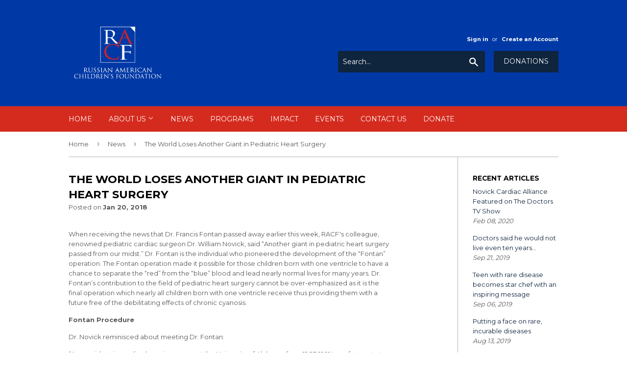

--- FILE ---
content_type: text/html; charset=utf-8
request_url: https://racfmiracles.org/blogs/news/the-world-loses-another-giant-in-pediatric-heart-surgery
body_size: 14504
content:
<!doctype html>
<!--[if lt IE 7]><html class="no-js lt-ie9 lt-ie8 lt-ie7" lang="en"> <![endif]-->
<!--[if IE 7]><html class="no-js lt-ie9 lt-ie8" lang="en"> <![endif]-->
<!--[if IE 8]><html class="no-js lt-ie9" lang="en"> <![endif]-->
<!--[if IE 9 ]><html class="ie9 no-js"> <![endif]-->
<!--[if (gt IE 9)|!(IE)]><!--> <html class="no-touch no-js"> <!--<![endif]-->
<head>
  <script>(function(H){H.className=H.className.replace(/\bno-js\b/,'js')})(document.documentElement)</script>
  <!-- Basic page needs ================================================== -->
  <meta charset="utf-8">
  <meta http-equiv="X-UA-Compatible" content="IE=edge,chrome=1">
  
  
  <link rel="shortcut icon" href="//racfmiracles.org/cdn/shop/files/RACF_Square_Logo_32x32.jpg?v=1613293316" type="image/png" />
  

  <!-- Title and description ================================================== -->
  <title>
  The World Loses Another Giant in Pediatric Heart Surgery &ndash; RUSSIAN AMERICAN CHILDREN&#39;S FOUNDATION
  </title>


  
    <meta name="description" content="When receiving the news that Dr. Francis Fontan passed away earlier this week, RACF&#39;s colleague, renowned pediatric cardiac surgeon Dr. William Novick, said “Another giant in pediatric heart surgery passed from our midst.” Dr. Fontan is the individual who pioneered the development of the “Fontan” operation. The Fontan ">
  

  <!-- Product meta ================================================== -->
  <!-- /snippets/social-meta-tags.liquid -->




<meta property="og:site_name" content="RUSSIAN AMERICAN CHILDREN&#39;S FOUNDATION">
<meta property="og:url" content="https://racfmiracles.org/blogs/news/the-world-loses-another-giant-in-pediatric-heart-surgery">
<meta property="og:title" content="The World Loses Another Giant in Pediatric Heart Surgery">
<meta property="og:type" content="article">
<meta property="og:description" content="When receiving the news that Dr. Francis Fontan passed away earlier this week, RACF's colleague, renowned pediatric cardiac surgeon Dr. William Novick, said “Another giant in pediatric heart surgery passed from our midst.” Dr. Fontan is the individual who pioneered the development of the “Fontan” operation. The Fontan operation made it possible for those children born with one ventricle to have a chance to separate the “red” from the “blue” blood and lead nearly normal lives for many years. Dr. Fontan’s contribution to the field of pediatric heart surgery cannot be over-emphasized as it is the final operation which nearly all children born with one ventricle receive thus providing them with a future free of the debilitating effects of chronic cyanosis.
Fontan Procedure
Dr. Novick reminisced about meeting Dr. Fontan:
“As a resident in cardio-thoracic surgery at the University of Alabama from 1987-1991 I was fortunate to meet Dr. Fontan on more than one occasion because of his professional and personal relationships with Dr. John W. Kirklin and Albert D. Pacifico. I will never forget my first encounter with Dr. Fontan. He was visiting Birmingham to work on the finishing touches of his sentinel paper with Dr. Kirklin, “The Perfect Fontan.” On the day I had the honor of meeting him I was assigned by Dr. Pacifico to start the second case of the day. As would have it, by design I am sure, it was a child who needed a completion “Fontan.”
As usual this required a redo-sternotomy, which we performed without difficulty. When I sent word to Dr. Pacifico that the sternum was open, I received an unusual response, “Proceed”, which meant he wanted me to lyse the adhesions and place the cannulation sutures to enable the patient to be placed on bypass. I knew that Dr. Fontan was in the hospital and might be visiting the operating rooms, so I was a bit nervous. Nonetheless we proceeded without incident. When I sent word again to Dr. Pacifico that we were ready for him to cannulate and place the patient on bypass, I was again greeted with “Proceed.” This response was totally unexpected as I had never placed a “Fontan” completion patient on bypass, and I was early in my residency. So, as I was placing the arterial cannula, Dr Fontan suddenly appears above the anesthesia screen and says ‘Good morning Dr. Novick!’ Well as fate would have it, I muffed the cannulation and could not get the arterial cannula in. I stopped and responded ‘Good morning Dr. Fontan, sorry I muffed the cannulation, could you please ask Dr. Pacifico to come now.’ Francis laughed and apologized for spooking me at exactly the time I had tried to place the aortic cannula. Remembering this encounter with Dr. Fontan reminds me of the importance of having a sense of humor even while performing challenging heart surgery.”
Francis Fontan, creator of the Fontan operation, actually considered his greatest accomplishment the formation of the European Association of Cardio-Thoracic Surgery. He is truly an innovative leader in pediatric cardiac surgery and one of the main individuals responsible for the progress of cardiac surgery in Europe. The world will miss Francis, but we can never forget his tremendous contributions to the field of cardiac surgery, specifically pediatric cardiac surgery. His legacy to this world can be found in the thousands of adults living with Fontan circulation today. We imagine that he and Dr. John Kirklin are together now, perhaps discussing “The Perfect Fontan.”">

<meta property="og:image" content="http://racfmiracles.org/cdn/shop/articles/Fontan_Francis_1200x1200.jpg?v=1516952814">
<meta property="og:image:secure_url" content="https://racfmiracles.org/cdn/shop/articles/Fontan_Francis_1200x1200.jpg?v=1516952814">


  <meta name="twitter:site" content="@RACFMiracles">

<meta name="twitter:card" content="summary_large_image">
<meta name="twitter:title" content="The World Loses Another Giant in Pediatric Heart Surgery">
<meta name="twitter:description" content="When receiving the news that Dr. Francis Fontan passed away earlier this week, RACF's colleague, renowned pediatric cardiac surgeon Dr. William Novick, said “Another giant in pediatric heart surgery passed from our midst.” Dr. Fontan is the individual who pioneered the development of the “Fontan” operation. The Fontan operation made it possible for those children born with one ventricle to have a chance to separate the “red” from the “blue” blood and lead nearly normal lives for many years. Dr. Fontan’s contribution to the field of pediatric heart surgery cannot be over-emphasized as it is the final operation which nearly all children born with one ventricle receive thus providing them with a future free of the debilitating effects of chronic cyanosis.
Fontan Procedure
Dr. Novick reminisced about meeting Dr. Fontan:
“As a resident in cardio-thoracic surgery at the University of Alabama from 1987-1991 I was fortunate to meet Dr. Fontan on more than one occasion because of his professional and personal relationships with Dr. John W. Kirklin and Albert D. Pacifico. I will never forget my first encounter with Dr. Fontan. He was visiting Birmingham to work on the finishing touches of his sentinel paper with Dr. Kirklin, “The Perfect Fontan.” On the day I had the honor of meeting him I was assigned by Dr. Pacifico to start the second case of the day. As would have it, by design I am sure, it was a child who needed a completion “Fontan.”
As usual this required a redo-sternotomy, which we performed without difficulty. When I sent word to Dr. Pacifico that the sternum was open, I received an unusual response, “Proceed”, which meant he wanted me to lyse the adhesions and place the cannulation sutures to enable the patient to be placed on bypass. I knew that Dr. Fontan was in the hospital and might be visiting the operating rooms, so I was a bit nervous. Nonetheless we proceeded without incident. When I sent word again to Dr. Pacifico that we were ready for him to cannulate and place the patient on bypass, I was again greeted with “Proceed.” This response was totally unexpected as I had never placed a “Fontan” completion patient on bypass, and I was early in my residency. So, as I was placing the arterial cannula, Dr Fontan suddenly appears above the anesthesia screen and says ‘Good morning Dr. Novick!’ Well as fate would have it, I muffed the cannulation and could not get the arterial cannula in. I stopped and responded ‘Good morning Dr. Fontan, sorry I muffed the cannulation, could you please ask Dr. Pacifico to come now.’ Francis laughed and apologized for spooking me at exactly the time I had tried to place the aortic cannula. Remembering this encounter with Dr. Fontan reminds me of the importance of having a sense of humor even while performing challenging heart surgery.”
Francis Fontan, creator of the Fontan operation, actually considered his greatest accomplishment the formation of the European Association of Cardio-Thoracic Surgery. He is truly an innovative leader in pediatric cardiac surgery and one of the main individuals responsible for the progress of cardiac surgery in Europe. The world will miss Francis, but we can never forget his tremendous contributions to the field of cardiac surgery, specifically pediatric cardiac surgery. His legacy to this world can be found in the thousands of adults living with Fontan circulation today. We imagine that he and Dr. John Kirklin are together now, perhaps discussing “The Perfect Fontan.”">


  <!-- Helpers ================================================== -->
  <link rel="canonical" href="https://racfmiracles.org/blogs/news/the-world-loses-another-giant-in-pediatric-heart-surgery">
  <meta name="viewport" content="width=device-width,initial-scale=1">

  <!-- CSS ================================================== -->
  <link href="//racfmiracles.org/cdn/shop/t/2/assets/theme.scss.css?v=176063386027403356561744657673" rel="stylesheet" type="text/css" media="all" />
  
  
  
  <link href="//fonts.googleapis.com/css?family=Montserrat:400,700" rel="stylesheet" type="text/css" media="all" />


  


  



  <!-- Header hook for plugins ================================================== -->
  <script>window.performance && window.performance.mark && window.performance.mark('shopify.content_for_header.start');</script><meta id="shopify-digital-wallet" name="shopify-digital-wallet" content="/28887608/digital_wallets/dialog">
<meta name="shopify-checkout-api-token" content="475b2fefc242eb72cee1f9ce64357e81">
<meta id="in-context-paypal-metadata" data-shop-id="28887608" data-venmo-supported="true" data-environment="production" data-locale="en_US" data-paypal-v4="true" data-currency="USD">
<link rel="alternate" type="application/atom+xml" title="Feed" href="/blogs/news.atom" />
<script async="async" src="/checkouts/internal/preloads.js?locale=en-US"></script>
<script id="apple-pay-shop-capabilities" type="application/json">{"shopId":28887608,"countryCode":"US","currencyCode":"USD","merchantCapabilities":["supports3DS"],"merchantId":"gid:\/\/shopify\/Shop\/28887608","merchantName":"RUSSIAN AMERICAN CHILDREN'S FOUNDATION","requiredBillingContactFields":["postalAddress","email"],"requiredShippingContactFields":["postalAddress","email"],"shippingType":"shipping","supportedNetworks":["visa","masterCard","amex","discover","elo","jcb"],"total":{"type":"pending","label":"RUSSIAN AMERICAN CHILDREN'S FOUNDATION","amount":"1.00"},"shopifyPaymentsEnabled":true,"supportsSubscriptions":true}</script>
<script id="shopify-features" type="application/json">{"accessToken":"475b2fefc242eb72cee1f9ce64357e81","betas":["rich-media-storefront-analytics"],"domain":"racfmiracles.org","predictiveSearch":true,"shopId":28887608,"locale":"en"}</script>
<script>var Shopify = Shopify || {};
Shopify.shop = "racfmiracles.myshopify.com";
Shopify.locale = "en";
Shopify.currency = {"active":"USD","rate":"1.0"};
Shopify.country = "US";
Shopify.theme = {"name":"Supply","id":9612263473,"schema_name":"Supply","schema_version":"3.0.1","theme_store_id":679,"role":"main"};
Shopify.theme.handle = "null";
Shopify.theme.style = {"id":null,"handle":null};
Shopify.cdnHost = "racfmiracles.org/cdn";
Shopify.routes = Shopify.routes || {};
Shopify.routes.root = "/";</script>
<script type="module">!function(o){(o.Shopify=o.Shopify||{}).modules=!0}(window);</script>
<script>!function(o){function n(){var o=[];function n(){o.push(Array.prototype.slice.apply(arguments))}return n.q=o,n}var t=o.Shopify=o.Shopify||{};t.loadFeatures=n(),t.autoloadFeatures=n()}(window);</script>
<script id="shop-js-analytics" type="application/json">{"pageType":"article"}</script>
<script defer="defer" async type="module" src="//racfmiracles.org/cdn/shopifycloud/shop-js/modules/v2/client.init-shop-cart-sync_BApSsMSl.en.esm.js"></script>
<script defer="defer" async type="module" src="//racfmiracles.org/cdn/shopifycloud/shop-js/modules/v2/chunk.common_CBoos6YZ.esm.js"></script>
<script type="module">
  await import("//racfmiracles.org/cdn/shopifycloud/shop-js/modules/v2/client.init-shop-cart-sync_BApSsMSl.en.esm.js");
await import("//racfmiracles.org/cdn/shopifycloud/shop-js/modules/v2/chunk.common_CBoos6YZ.esm.js");

  window.Shopify.SignInWithShop?.initShopCartSync?.({"fedCMEnabled":true,"windoidEnabled":true});

</script>
<script id="__st">var __st={"a":28887608,"offset":-18000,"reqid":"cc574bdb-493d-41f3-a6d7-740d1034b757-1768896961","pageurl":"racfmiracles.org\/blogs\/news\/the-world-loses-another-giant-in-pediatric-heart-surgery","s":"articles-6751191089","u":"53ed66bab2ec","p":"article","rtyp":"article","rid":6751191089};</script>
<script>window.ShopifyPaypalV4VisibilityTracking = true;</script>
<script id="captcha-bootstrap">!function(){'use strict';const t='contact',e='account',n='new_comment',o=[[t,t],['blogs',n],['comments',n],[t,'customer']],c=[[e,'customer_login'],[e,'guest_login'],[e,'recover_customer_password'],[e,'create_customer']],r=t=>t.map((([t,e])=>`form[action*='/${t}']:not([data-nocaptcha='true']) input[name='form_type'][value='${e}']`)).join(','),a=t=>()=>t?[...document.querySelectorAll(t)].map((t=>t.form)):[];function s(){const t=[...o],e=r(t);return a(e)}const i='password',u='form_key',d=['recaptcha-v3-token','g-recaptcha-response','h-captcha-response',i],f=()=>{try{return window.sessionStorage}catch{return}},m='__shopify_v',_=t=>t.elements[u];function p(t,e,n=!1){try{const o=window.sessionStorage,c=JSON.parse(o.getItem(e)),{data:r}=function(t){const{data:e,action:n}=t;return t[m]||n?{data:e,action:n}:{data:t,action:n}}(c);for(const[e,n]of Object.entries(r))t.elements[e]&&(t.elements[e].value=n);n&&o.removeItem(e)}catch(o){console.error('form repopulation failed',{error:o})}}const l='form_type',E='cptcha';function T(t){t.dataset[E]=!0}const w=window,h=w.document,L='Shopify',v='ce_forms',y='captcha';let A=!1;((t,e)=>{const n=(g='f06e6c50-85a8-45c8-87d0-21a2b65856fe',I='https://cdn.shopify.com/shopifycloud/storefront-forms-hcaptcha/ce_storefront_forms_captcha_hcaptcha.v1.5.2.iife.js',D={infoText:'Protected by hCaptcha',privacyText:'Privacy',termsText:'Terms'},(t,e,n)=>{const o=w[L][v],c=o.bindForm;if(c)return c(t,g,e,D).then(n);var r;o.q.push([[t,g,e,D],n]),r=I,A||(h.body.append(Object.assign(h.createElement('script'),{id:'captcha-provider',async:!0,src:r})),A=!0)});var g,I,D;w[L]=w[L]||{},w[L][v]=w[L][v]||{},w[L][v].q=[],w[L][y]=w[L][y]||{},w[L][y].protect=function(t,e){n(t,void 0,e),T(t)},Object.freeze(w[L][y]),function(t,e,n,w,h,L){const[v,y,A,g]=function(t,e,n){const i=e?o:[],u=t?c:[],d=[...i,...u],f=r(d),m=r(i),_=r(d.filter((([t,e])=>n.includes(e))));return[a(f),a(m),a(_),s()]}(w,h,L),I=t=>{const e=t.target;return e instanceof HTMLFormElement?e:e&&e.form},D=t=>v().includes(t);t.addEventListener('submit',(t=>{const e=I(t);if(!e)return;const n=D(e)&&!e.dataset.hcaptchaBound&&!e.dataset.recaptchaBound,o=_(e),c=g().includes(e)&&(!o||!o.value);(n||c)&&t.preventDefault(),c&&!n&&(function(t){try{if(!f())return;!function(t){const e=f();if(!e)return;const n=_(t);if(!n)return;const o=n.value;o&&e.removeItem(o)}(t);const e=Array.from(Array(32),(()=>Math.random().toString(36)[2])).join('');!function(t,e){_(t)||t.append(Object.assign(document.createElement('input'),{type:'hidden',name:u})),t.elements[u].value=e}(t,e),function(t,e){const n=f();if(!n)return;const o=[...t.querySelectorAll(`input[type='${i}']`)].map((({name:t})=>t)),c=[...d,...o],r={};for(const[a,s]of new FormData(t).entries())c.includes(a)||(r[a]=s);n.setItem(e,JSON.stringify({[m]:1,action:t.action,data:r}))}(t,e)}catch(e){console.error('failed to persist form',e)}}(e),e.submit())}));const S=(t,e)=>{t&&!t.dataset[E]&&(n(t,e.some((e=>e===t))),T(t))};for(const o of['focusin','change'])t.addEventListener(o,(t=>{const e=I(t);D(e)&&S(e,y())}));const B=e.get('form_key'),M=e.get(l),P=B&&M;t.addEventListener('DOMContentLoaded',(()=>{const t=y();if(P)for(const e of t)e.elements[l].value===M&&p(e,B);[...new Set([...A(),...v().filter((t=>'true'===t.dataset.shopifyCaptcha))])].forEach((e=>S(e,t)))}))}(h,new URLSearchParams(w.location.search),n,t,e,['guest_login'])})(!0,!0)}();</script>
<script integrity="sha256-4kQ18oKyAcykRKYeNunJcIwy7WH5gtpwJnB7kiuLZ1E=" data-source-attribution="shopify.loadfeatures" defer="defer" src="//racfmiracles.org/cdn/shopifycloud/storefront/assets/storefront/load_feature-a0a9edcb.js" crossorigin="anonymous"></script>
<script data-source-attribution="shopify.dynamic_checkout.dynamic.init">var Shopify=Shopify||{};Shopify.PaymentButton=Shopify.PaymentButton||{isStorefrontPortableWallets:!0,init:function(){window.Shopify.PaymentButton.init=function(){};var t=document.createElement("script");t.src="https://racfmiracles.org/cdn/shopifycloud/portable-wallets/latest/portable-wallets.en.js",t.type="module",document.head.appendChild(t)}};
</script>
<script data-source-attribution="shopify.dynamic_checkout.buyer_consent">
  function portableWalletsHideBuyerConsent(e){var t=document.getElementById("shopify-buyer-consent"),n=document.getElementById("shopify-subscription-policy-button");t&&n&&(t.classList.add("hidden"),t.setAttribute("aria-hidden","true"),n.removeEventListener("click",e))}function portableWalletsShowBuyerConsent(e){var t=document.getElementById("shopify-buyer-consent"),n=document.getElementById("shopify-subscription-policy-button");t&&n&&(t.classList.remove("hidden"),t.removeAttribute("aria-hidden"),n.addEventListener("click",e))}window.Shopify?.PaymentButton&&(window.Shopify.PaymentButton.hideBuyerConsent=portableWalletsHideBuyerConsent,window.Shopify.PaymentButton.showBuyerConsent=portableWalletsShowBuyerConsent);
</script>
<script data-source-attribution="shopify.dynamic_checkout.cart.bootstrap">document.addEventListener("DOMContentLoaded",(function(){function t(){return document.querySelector("shopify-accelerated-checkout-cart, shopify-accelerated-checkout")}if(t())Shopify.PaymentButton.init();else{new MutationObserver((function(e,n){t()&&(Shopify.PaymentButton.init(),n.disconnect())})).observe(document.body,{childList:!0,subtree:!0})}}));
</script>
<link id="shopify-accelerated-checkout-styles" rel="stylesheet" media="screen" href="https://racfmiracles.org/cdn/shopifycloud/portable-wallets/latest/accelerated-checkout-backwards-compat.css" crossorigin="anonymous">
<style id="shopify-accelerated-checkout-cart">
        #shopify-buyer-consent {
  margin-top: 1em;
  display: inline-block;
  width: 100%;
}

#shopify-buyer-consent.hidden {
  display: none;
}

#shopify-subscription-policy-button {
  background: none;
  border: none;
  padding: 0;
  text-decoration: underline;
  font-size: inherit;
  cursor: pointer;
}

#shopify-subscription-policy-button::before {
  box-shadow: none;
}

      </style>

<script>window.performance && window.performance.mark && window.performance.mark('shopify.content_for_header.end');</script>

  

<!--[if lt IE 9]>
<script src="//cdnjs.cloudflare.com/ajax/libs/html5shiv/3.7.2/html5shiv.min.js" type="text/javascript"></script>
<script src="//racfmiracles.org/cdn/shop/t/2/assets/respond.min.js?v=881" type="text/javascript"></script>
<link href="//racfmiracles.org/cdn/shop/t/2/assets/respond-proxy.html" id="respond-proxy" rel="respond-proxy" />
<link href="//racfmiracles.org/search?q=176563d1eb5c188041fbb562e0b34028" id="respond-redirect" rel="respond-redirect" />
<script src="//racfmiracles.org/search?q=176563d1eb5c188041fbb562e0b34028" type="text/javascript"></script>
<![endif]-->
<!--[if (lte IE 9) ]><script src="//racfmiracles.org/cdn/shop/t/2/assets/match-media.min.js?v=881" type="text/javascript"></script><![endif]-->


  
  

  <script src="//racfmiracles.org/cdn/shop/t/2/assets/jquery-2.2.3.min.js?v=58211863146907186831516928010" type="text/javascript"></script>

  <!--[if (gt IE 9)|!(IE)]><!--><script src="//racfmiracles.org/cdn/shop/t/2/assets/lazysizes.min.js?v=8147953233334221341516928010" async="async"></script><!--<![endif]-->
  <!--[if lte IE 9]><script src="//racfmiracles.org/cdn/shop/t/2/assets/lazysizes.min.js?v=8147953233334221341516928010"></script><![endif]-->

  <!--[if (gt IE 9)|!(IE)]><!--><script src="//racfmiracles.org/cdn/shop/t/2/assets/vendor.js?v=36233103725173156861516928010" defer="defer"></script><!--<![endif]-->
  <!--[if lte IE 9]><script src="//racfmiracles.org/cdn/shop/t/2/assets/vendor.js?v=36233103725173156861516928010"></script><![endif]-->

  <!--[if (gt IE 9)|!(IE)]><!--><script src="//racfmiracles.org/cdn/shop/t/2/assets/theme.js?v=47275180703329975211529336211" defer="defer"></script><!--<![endif]-->
  <!--[if lte IE 9]><script src="//racfmiracles.org/cdn/shop/t/2/assets/theme.js?v=47275180703329975211529336211"></script><![endif]-->


<link href="https://monorail-edge.shopifysvc.com" rel="dns-prefetch">
<script>(function(){if ("sendBeacon" in navigator && "performance" in window) {try {var session_token_from_headers = performance.getEntriesByType('navigation')[0].serverTiming.find(x => x.name == '_s').description;} catch {var session_token_from_headers = undefined;}var session_cookie_matches = document.cookie.match(/_shopify_s=([^;]*)/);var session_token_from_cookie = session_cookie_matches && session_cookie_matches.length === 2 ? session_cookie_matches[1] : "";var session_token = session_token_from_headers || session_token_from_cookie || "";function handle_abandonment_event(e) {var entries = performance.getEntries().filter(function(entry) {return /monorail-edge.shopifysvc.com/.test(entry.name);});if (!window.abandonment_tracked && entries.length === 0) {window.abandonment_tracked = true;var currentMs = Date.now();var navigation_start = performance.timing.navigationStart;var payload = {shop_id: 28887608,url: window.location.href,navigation_start,duration: currentMs - navigation_start,session_token,page_type: "article"};window.navigator.sendBeacon("https://monorail-edge.shopifysvc.com/v1/produce", JSON.stringify({schema_id: "online_store_buyer_site_abandonment/1.1",payload: payload,metadata: {event_created_at_ms: currentMs,event_sent_at_ms: currentMs}}));}}window.addEventListener('pagehide', handle_abandonment_event);}}());</script>
<script id="web-pixels-manager-setup">(function e(e,d,r,n,o){if(void 0===o&&(o={}),!Boolean(null===(a=null===(i=window.Shopify)||void 0===i?void 0:i.analytics)||void 0===a?void 0:a.replayQueue)){var i,a;window.Shopify=window.Shopify||{};var t=window.Shopify;t.analytics=t.analytics||{};var s=t.analytics;s.replayQueue=[],s.publish=function(e,d,r){return s.replayQueue.push([e,d,r]),!0};try{self.performance.mark("wpm:start")}catch(e){}var l=function(){var e={modern:/Edge?\/(1{2}[4-9]|1[2-9]\d|[2-9]\d{2}|\d{4,})\.\d+(\.\d+|)|Firefox\/(1{2}[4-9]|1[2-9]\d|[2-9]\d{2}|\d{4,})\.\d+(\.\d+|)|Chrom(ium|e)\/(9{2}|\d{3,})\.\d+(\.\d+|)|(Maci|X1{2}).+ Version\/(15\.\d+|(1[6-9]|[2-9]\d|\d{3,})\.\d+)([,.]\d+|)( \(\w+\)|)( Mobile\/\w+|) Safari\/|Chrome.+OPR\/(9{2}|\d{3,})\.\d+\.\d+|(CPU[ +]OS|iPhone[ +]OS|CPU[ +]iPhone|CPU IPhone OS|CPU iPad OS)[ +]+(15[._]\d+|(1[6-9]|[2-9]\d|\d{3,})[._]\d+)([._]\d+|)|Android:?[ /-](13[3-9]|1[4-9]\d|[2-9]\d{2}|\d{4,})(\.\d+|)(\.\d+|)|Android.+Firefox\/(13[5-9]|1[4-9]\d|[2-9]\d{2}|\d{4,})\.\d+(\.\d+|)|Android.+Chrom(ium|e)\/(13[3-9]|1[4-9]\d|[2-9]\d{2}|\d{4,})\.\d+(\.\d+|)|SamsungBrowser\/([2-9]\d|\d{3,})\.\d+/,legacy:/Edge?\/(1[6-9]|[2-9]\d|\d{3,})\.\d+(\.\d+|)|Firefox\/(5[4-9]|[6-9]\d|\d{3,})\.\d+(\.\d+|)|Chrom(ium|e)\/(5[1-9]|[6-9]\d|\d{3,})\.\d+(\.\d+|)([\d.]+$|.*Safari\/(?![\d.]+ Edge\/[\d.]+$))|(Maci|X1{2}).+ Version\/(10\.\d+|(1[1-9]|[2-9]\d|\d{3,})\.\d+)([,.]\d+|)( \(\w+\)|)( Mobile\/\w+|) Safari\/|Chrome.+OPR\/(3[89]|[4-9]\d|\d{3,})\.\d+\.\d+|(CPU[ +]OS|iPhone[ +]OS|CPU[ +]iPhone|CPU IPhone OS|CPU iPad OS)[ +]+(10[._]\d+|(1[1-9]|[2-9]\d|\d{3,})[._]\d+)([._]\d+|)|Android:?[ /-](13[3-9]|1[4-9]\d|[2-9]\d{2}|\d{4,})(\.\d+|)(\.\d+|)|Mobile Safari.+OPR\/([89]\d|\d{3,})\.\d+\.\d+|Android.+Firefox\/(13[5-9]|1[4-9]\d|[2-9]\d{2}|\d{4,})\.\d+(\.\d+|)|Android.+Chrom(ium|e)\/(13[3-9]|1[4-9]\d|[2-9]\d{2}|\d{4,})\.\d+(\.\d+|)|Android.+(UC? ?Browser|UCWEB|U3)[ /]?(15\.([5-9]|\d{2,})|(1[6-9]|[2-9]\d|\d{3,})\.\d+)\.\d+|SamsungBrowser\/(5\.\d+|([6-9]|\d{2,})\.\d+)|Android.+MQ{2}Browser\/(14(\.(9|\d{2,})|)|(1[5-9]|[2-9]\d|\d{3,})(\.\d+|))(\.\d+|)|K[Aa][Ii]OS\/(3\.\d+|([4-9]|\d{2,})\.\d+)(\.\d+|)/},d=e.modern,r=e.legacy,n=navigator.userAgent;return n.match(d)?"modern":n.match(r)?"legacy":"unknown"}(),u="modern"===l?"modern":"legacy",c=(null!=n?n:{modern:"",legacy:""})[u],f=function(e){return[e.baseUrl,"/wpm","/b",e.hashVersion,"modern"===e.buildTarget?"m":"l",".js"].join("")}({baseUrl:d,hashVersion:r,buildTarget:u}),m=function(e){var d=e.version,r=e.bundleTarget,n=e.surface,o=e.pageUrl,i=e.monorailEndpoint;return{emit:function(e){var a=e.status,t=e.errorMsg,s=(new Date).getTime(),l=JSON.stringify({metadata:{event_sent_at_ms:s},events:[{schema_id:"web_pixels_manager_load/3.1",payload:{version:d,bundle_target:r,page_url:o,status:a,surface:n,error_msg:t},metadata:{event_created_at_ms:s}}]});if(!i)return console&&console.warn&&console.warn("[Web Pixels Manager] No Monorail endpoint provided, skipping logging."),!1;try{return self.navigator.sendBeacon.bind(self.navigator)(i,l)}catch(e){}var u=new XMLHttpRequest;try{return u.open("POST",i,!0),u.setRequestHeader("Content-Type","text/plain"),u.send(l),!0}catch(e){return console&&console.warn&&console.warn("[Web Pixels Manager] Got an unhandled error while logging to Monorail."),!1}}}}({version:r,bundleTarget:l,surface:e.surface,pageUrl:self.location.href,monorailEndpoint:e.monorailEndpoint});try{o.browserTarget=l,function(e){var d=e.src,r=e.async,n=void 0===r||r,o=e.onload,i=e.onerror,a=e.sri,t=e.scriptDataAttributes,s=void 0===t?{}:t,l=document.createElement("script"),u=document.querySelector("head"),c=document.querySelector("body");if(l.async=n,l.src=d,a&&(l.integrity=a,l.crossOrigin="anonymous"),s)for(var f in s)if(Object.prototype.hasOwnProperty.call(s,f))try{l.dataset[f]=s[f]}catch(e){}if(o&&l.addEventListener("load",o),i&&l.addEventListener("error",i),u)u.appendChild(l);else{if(!c)throw new Error("Did not find a head or body element to append the script");c.appendChild(l)}}({src:f,async:!0,onload:function(){if(!function(){var e,d;return Boolean(null===(d=null===(e=window.Shopify)||void 0===e?void 0:e.analytics)||void 0===d?void 0:d.initialized)}()){var d=window.webPixelsManager.init(e)||void 0;if(d){var r=window.Shopify.analytics;r.replayQueue.forEach((function(e){var r=e[0],n=e[1],o=e[2];d.publishCustomEvent(r,n,o)})),r.replayQueue=[],r.publish=d.publishCustomEvent,r.visitor=d.visitor,r.initialized=!0}}},onerror:function(){return m.emit({status:"failed",errorMsg:"".concat(f," has failed to load")})},sri:function(e){var d=/^sha384-[A-Za-z0-9+/=]+$/;return"string"==typeof e&&d.test(e)}(c)?c:"",scriptDataAttributes:o}),m.emit({status:"loading"})}catch(e){m.emit({status:"failed",errorMsg:(null==e?void 0:e.message)||"Unknown error"})}}})({shopId: 28887608,storefrontBaseUrl: "https://racfmiracles.org",extensionsBaseUrl: "https://extensions.shopifycdn.com/cdn/shopifycloud/web-pixels-manager",monorailEndpoint: "https://monorail-edge.shopifysvc.com/unstable/produce_batch",surface: "storefront-renderer",enabledBetaFlags: ["2dca8a86"],webPixelsConfigList: [{"id":"27328561","eventPayloadVersion":"v1","runtimeContext":"LAX","scriptVersion":"1","type":"CUSTOM","privacyPurposes":["MARKETING"],"name":"Meta pixel (migrated)"},{"id":"40599601","eventPayloadVersion":"v1","runtimeContext":"LAX","scriptVersion":"1","type":"CUSTOM","privacyPurposes":["ANALYTICS"],"name":"Google Analytics tag (migrated)"},{"id":"shopify-app-pixel","configuration":"{}","eventPayloadVersion":"v1","runtimeContext":"STRICT","scriptVersion":"0450","apiClientId":"shopify-pixel","type":"APP","privacyPurposes":["ANALYTICS","MARKETING"]},{"id":"shopify-custom-pixel","eventPayloadVersion":"v1","runtimeContext":"LAX","scriptVersion":"0450","apiClientId":"shopify-pixel","type":"CUSTOM","privacyPurposes":["ANALYTICS","MARKETING"]}],isMerchantRequest: false,initData: {"shop":{"name":"RUSSIAN AMERICAN CHILDREN'S FOUNDATION","paymentSettings":{"currencyCode":"USD"},"myshopifyDomain":"racfmiracles.myshopify.com","countryCode":"US","storefrontUrl":"https:\/\/racfmiracles.org"},"customer":null,"cart":null,"checkout":null,"productVariants":[],"purchasingCompany":null},},"https://racfmiracles.org/cdn","fcfee988w5aeb613cpc8e4bc33m6693e112",{"modern":"","legacy":""},{"shopId":"28887608","storefrontBaseUrl":"https:\/\/racfmiracles.org","extensionBaseUrl":"https:\/\/extensions.shopifycdn.com\/cdn\/shopifycloud\/web-pixels-manager","surface":"storefront-renderer","enabledBetaFlags":"[\"2dca8a86\"]","isMerchantRequest":"false","hashVersion":"fcfee988w5aeb613cpc8e4bc33m6693e112","publish":"custom","events":"[[\"page_viewed\",{}]]"});</script><script>
  window.ShopifyAnalytics = window.ShopifyAnalytics || {};
  window.ShopifyAnalytics.meta = window.ShopifyAnalytics.meta || {};
  window.ShopifyAnalytics.meta.currency = 'USD';
  var meta = {"page":{"pageType":"article","resourceType":"article","resourceId":6751191089,"requestId":"cc574bdb-493d-41f3-a6d7-740d1034b757-1768896961"}};
  for (var attr in meta) {
    window.ShopifyAnalytics.meta[attr] = meta[attr];
  }
</script>
<script class="analytics">
  (function () {
    var customDocumentWrite = function(content) {
      var jquery = null;

      if (window.jQuery) {
        jquery = window.jQuery;
      } else if (window.Checkout && window.Checkout.$) {
        jquery = window.Checkout.$;
      }

      if (jquery) {
        jquery('body').append(content);
      }
    };

    var hasLoggedConversion = function(token) {
      if (token) {
        return document.cookie.indexOf('loggedConversion=' + token) !== -1;
      }
      return false;
    }

    var setCookieIfConversion = function(token) {
      if (token) {
        var twoMonthsFromNow = new Date(Date.now());
        twoMonthsFromNow.setMonth(twoMonthsFromNow.getMonth() + 2);

        document.cookie = 'loggedConversion=' + token + '; expires=' + twoMonthsFromNow;
      }
    }

    var trekkie = window.ShopifyAnalytics.lib = window.trekkie = window.trekkie || [];
    if (trekkie.integrations) {
      return;
    }
    trekkie.methods = [
      'identify',
      'page',
      'ready',
      'track',
      'trackForm',
      'trackLink'
    ];
    trekkie.factory = function(method) {
      return function() {
        var args = Array.prototype.slice.call(arguments);
        args.unshift(method);
        trekkie.push(args);
        return trekkie;
      };
    };
    for (var i = 0; i < trekkie.methods.length; i++) {
      var key = trekkie.methods[i];
      trekkie[key] = trekkie.factory(key);
    }
    trekkie.load = function(config) {
      trekkie.config = config || {};
      trekkie.config.initialDocumentCookie = document.cookie;
      var first = document.getElementsByTagName('script')[0];
      var script = document.createElement('script');
      script.type = 'text/javascript';
      script.onerror = function(e) {
        var scriptFallback = document.createElement('script');
        scriptFallback.type = 'text/javascript';
        scriptFallback.onerror = function(error) {
                var Monorail = {
      produce: function produce(monorailDomain, schemaId, payload) {
        var currentMs = new Date().getTime();
        var event = {
          schema_id: schemaId,
          payload: payload,
          metadata: {
            event_created_at_ms: currentMs,
            event_sent_at_ms: currentMs
          }
        };
        return Monorail.sendRequest("https://" + monorailDomain + "/v1/produce", JSON.stringify(event));
      },
      sendRequest: function sendRequest(endpointUrl, payload) {
        // Try the sendBeacon API
        if (window && window.navigator && typeof window.navigator.sendBeacon === 'function' && typeof window.Blob === 'function' && !Monorail.isIos12()) {
          var blobData = new window.Blob([payload], {
            type: 'text/plain'
          });

          if (window.navigator.sendBeacon(endpointUrl, blobData)) {
            return true;
          } // sendBeacon was not successful

        } // XHR beacon

        var xhr = new XMLHttpRequest();

        try {
          xhr.open('POST', endpointUrl);
          xhr.setRequestHeader('Content-Type', 'text/plain');
          xhr.send(payload);
        } catch (e) {
          console.log(e);
        }

        return false;
      },
      isIos12: function isIos12() {
        return window.navigator.userAgent.lastIndexOf('iPhone; CPU iPhone OS 12_') !== -1 || window.navigator.userAgent.lastIndexOf('iPad; CPU OS 12_') !== -1;
      }
    };
    Monorail.produce('monorail-edge.shopifysvc.com',
      'trekkie_storefront_load_errors/1.1',
      {shop_id: 28887608,
      theme_id: 9612263473,
      app_name: "storefront",
      context_url: window.location.href,
      source_url: "//racfmiracles.org/cdn/s/trekkie.storefront.cd680fe47e6c39ca5d5df5f0a32d569bc48c0f27.min.js"});

        };
        scriptFallback.async = true;
        scriptFallback.src = '//racfmiracles.org/cdn/s/trekkie.storefront.cd680fe47e6c39ca5d5df5f0a32d569bc48c0f27.min.js';
        first.parentNode.insertBefore(scriptFallback, first);
      };
      script.async = true;
      script.src = '//racfmiracles.org/cdn/s/trekkie.storefront.cd680fe47e6c39ca5d5df5f0a32d569bc48c0f27.min.js';
      first.parentNode.insertBefore(script, first);
    };
    trekkie.load(
      {"Trekkie":{"appName":"storefront","development":false,"defaultAttributes":{"shopId":28887608,"isMerchantRequest":null,"themeId":9612263473,"themeCityHash":"4606995659125177065","contentLanguage":"en","currency":"USD","eventMetadataId":"d7134db8-edd3-46f8-8188-c3089c9aa1da"},"isServerSideCookieWritingEnabled":true,"monorailRegion":"shop_domain","enabledBetaFlags":["65f19447"]},"Session Attribution":{},"S2S":{"facebookCapiEnabled":false,"source":"trekkie-storefront-renderer","apiClientId":580111}}
    );

    var loaded = false;
    trekkie.ready(function() {
      if (loaded) return;
      loaded = true;

      window.ShopifyAnalytics.lib = window.trekkie;

      var originalDocumentWrite = document.write;
      document.write = customDocumentWrite;
      try { window.ShopifyAnalytics.merchantGoogleAnalytics.call(this); } catch(error) {};
      document.write = originalDocumentWrite;

      window.ShopifyAnalytics.lib.page(null,{"pageType":"article","resourceType":"article","resourceId":6751191089,"requestId":"cc574bdb-493d-41f3-a6d7-740d1034b757-1768896961","shopifyEmitted":true});

      var match = window.location.pathname.match(/checkouts\/(.+)\/(thank_you|post_purchase)/)
      var token = match? match[1]: undefined;
      if (!hasLoggedConversion(token)) {
        setCookieIfConversion(token);
        
      }
    });


        var eventsListenerScript = document.createElement('script');
        eventsListenerScript.async = true;
        eventsListenerScript.src = "//racfmiracles.org/cdn/shopifycloud/storefront/assets/shop_events_listener-3da45d37.js";
        document.getElementsByTagName('head')[0].appendChild(eventsListenerScript);

})();</script>
  <script>
  if (!window.ga || (window.ga && typeof window.ga !== 'function')) {
    window.ga = function ga() {
      (window.ga.q = window.ga.q || []).push(arguments);
      if (window.Shopify && window.Shopify.analytics && typeof window.Shopify.analytics.publish === 'function') {
        window.Shopify.analytics.publish("ga_stub_called", {}, {sendTo: "google_osp_migration"});
      }
      console.error("Shopify's Google Analytics stub called with:", Array.from(arguments), "\nSee https://help.shopify.com/manual/promoting-marketing/pixels/pixel-migration#google for more information.");
    };
    if (window.Shopify && window.Shopify.analytics && typeof window.Shopify.analytics.publish === 'function') {
      window.Shopify.analytics.publish("ga_stub_initialized", {}, {sendTo: "google_osp_migration"});
    }
  }
</script>
<script
  defer
  src="https://racfmiracles.org/cdn/shopifycloud/perf-kit/shopify-perf-kit-3.0.4.min.js"
  data-application="storefront-renderer"
  data-shop-id="28887608"
  data-render-region="gcp-us-central1"
  data-page-type="article"
  data-theme-instance-id="9612263473"
  data-theme-name="Supply"
  data-theme-version="3.0.1"
  data-monorail-region="shop_domain"
  data-resource-timing-sampling-rate="10"
  data-shs="true"
  data-shs-beacon="true"
  data-shs-export-with-fetch="true"
  data-shs-logs-sample-rate="1"
  data-shs-beacon-endpoint="https://racfmiracles.org/api/collect"
></script>
</head>

<body id="the-world-loses-another-giant-in-pediatric-heart-surgery" class="template-article" >
  
<!-- Google Tag Manager (noscript) -->
<noscript><iframe src="https://www.googletagmanager.com/ns.html?id=GTM-KXRR3F7"
height="0" width="0" style="display:none;visibility:hidden"></iframe></noscript>
<!-- End Google Tag Manager (noscript) -->
  
  <div id="shopify-section-header" class="shopify-section header-section"><header class="site-header" role="banner" data-section-id="header" data-section-type="header-section">
  <div class="wrapper">

    <div class="grid--full">
      <div class="grid-item large--one-half">
        
          <div class="h1 header-logo" itemscope itemtype="http://schema.org/Organization">
        
          
          

          <a href="/" itemprop="url">
            <div class="lazyload__image-wrapper no-js" style="max-width:200px;">
              <div style="padding-top:63.65264100268577%;">
                <img class="lazyload js"
                  data-src="//racfmiracles.org/cdn/shop/files/RACF_Logo_Tall_White_Compact-01_{width}x.png?v=1613167651"
                  data-widths="[180, 360, 540, 720, 900, 1080, 1296, 1512, 1728, 2048]"
                  data-aspectratio="1.571026722925457"
                  data-sizes="auto"
                  alt="Life-changing philanthropy. Guaranteed."
                  style="width:200px;">
              </div>
            </div>
            <noscript>
              
              <img src="//racfmiracles.org/cdn/shop/files/RACF_Logo_Tall_White_Compact-01_200x.png?v=1613167651"
                srcset="//racfmiracles.org/cdn/shop/files/RACF_Logo_Tall_White_Compact-01_200x.png?v=1613167651 1x, //racfmiracles.org/cdn/shop/files/RACF_Logo_Tall_White_Compact-01_200x@2x.png?v=1613167651 2x"
                alt="Life-changing philanthropy. Guaranteed."
                itemprop="logo"
                style="max-width:200px;">
            </noscript>
          </a>
          
        
          </div>
        
      </div>

      <div class="grid-item large--one-half text-center large--text-right">
        
          <div class="site-header--text-links medium-down--hide">
            

            
              <span class="site-header--meta-links medium-down--hide">
                
                  <a href="https://shopify.com/28887608/account?locale=en&amp;region_country=US" id="customer_login_link">Sign in</a>
                  <span class="site-header--spacer">or</span>
                  <a href="https://shopify.com/28887608/account?locale=en" id="customer_register_link">Create an Account</a>
                
              </span>
            
          </div>

          <br class="medium-down--hide">
        

        <form action="/search" method="get" class="search-bar" role="search">
  <input type="hidden" name="type" value="product">

  <input type="search" name="q" value="" placeholder="Search..." aria-label="Search...">
  <button type="submit" class="search-bar--submit icon-fallback-text">
    <span class="icon icon-search" aria-hidden="true"></span>
    <span class="fallback-text">Search</span>
  </button>
</form>


        <a href="/cart" class="header-cart-btn cart-toggle">
          <span class="icon icon-cart"></span>
          Donations <span class="cart-count cart-badge--desktop hidden-count">0</span>
        </a>
      </div>
    </div>

  </div>
</header>

<div id="mobileNavBar">
  <div class="display-table-cell">
    <button class="menu-toggle mobileNavBar-link" aria-controls="navBar" aria-expanded="false"><span class="icon icon-hamburger" aria-hidden="true"></span>Menu</button>
  </div>
  <div class="display-table-cell">
    <a href="/cart" class="cart-toggle mobileNavBar-link">
      <span class="icon icon-cart"></span>
      Donations <span class="cart-count hidden-count">0</span>
    </a>
  </div>
</div>

<nav class="nav-bar" id="navBar" role="navigation">
  <div class="wrapper">
    <form action="/search" method="get" class="search-bar" role="search">
  <input type="hidden" name="type" value="product">

  <input type="search" name="q" value="" placeholder="Search..." aria-label="Search...">
  <button type="submit" class="search-bar--submit icon-fallback-text">
    <span class="icon icon-search" aria-hidden="true"></span>
    <span class="fallback-text">Search</span>
  </button>
</form>

    <ul class="mobile-nav" id="MobileNav">
  
  
    
      <li>
        <a
          href="/"
          class="mobile-nav--link"
          data-meganav-type="child"
          >
            Home
        </a>
      </li>
    
  
    
      
      <li 
        class="mobile-nav--has-dropdown "
        aria-haspopup="true">
        <a
          href="/pages/about-us"
          class="mobile-nav--link"
          data-meganav-type="parent"
          aria-controls="MenuParent-2"
          aria-expanded="false"
          >
            About Us
            <span class="icon icon-arrow-down" aria-hidden="true"></span>
        </a>
        <ul
          id="MenuParent-2"
          class="mobile-nav--dropdown "
          data-meganav-dropdown>
          
            
              <li>
                <a
                  href="/pages/about-us"
                  class="mobile-nav--link"
                  data-meganav-type="child"
                  >
                    About Us
                </a>
              </li>
            
          
            
              <li>
                <a
                  href="/pages/board-of-directors"
                  class="mobile-nav--link"
                  data-meganav-type="child"
                  >
                    Board of Directors
                </a>
              </li>
            
          
            
              <li>
                <a
                  href="/pages/financial-information"
                  class="mobile-nav--link"
                  data-meganav-type="child"
                  >
                    Financial Information
                </a>
              </li>
            
          
        </ul>
      </li>
    
  
    
      <li class="mobile-nav--active">
        <a
          href="/blogs/news"
          class="mobile-nav--link"
          data-meganav-type="child"
          aria-current="page">
            News
        </a>
      </li>
    
  
    
      <li>
        <a
          href="/collections"
          class="mobile-nav--link"
          data-meganav-type="child"
          >
            PROGRAMS
        </a>
      </li>
    
  
    
      <li>
        <a
          href="/collections/you-helped-make-a-miracle"
          class="mobile-nav--link"
          data-meganav-type="child"
          >
            IMPACT
        </a>
      </li>
    
  
    
      <li>
        <a
          href="/pages/contact-us"
          class="mobile-nav--link"
          data-meganav-type="child"
          >
            Events
        </a>
      </li>
    
  
    
      <li>
        <a
          href="/pages/contact-us"
          class="mobile-nav--link"
          data-meganav-type="child"
          >
            Contact Us
        </a>
      </li>
    
  
    
      <li>
        <a
          href="/products/be-a-miracle-maker"
          class="mobile-nav--link"
          data-meganav-type="child"
          >
            Donate
        </a>
      </li>
    
  

  
    
      <li class="customer-navlink large--hide"><a href="https://shopify.com/28887608/account?locale=en&amp;region_country=US" id="customer_login_link">Sign in</a></li>
      <li class="customer-navlink large--hide"><a href="https://shopify.com/28887608/account?locale=en" id="customer_register_link">Create an Account</a></li>
    
  
</ul>

    <ul class="site-nav" id="AccessibleNav">
  
  
    
      <li>
        <a
          href="/"
          class="site-nav--link"
          data-meganav-type="child"
          >
            Home
        </a>
      </li>
    
  
    
      
      <li 
        class="site-nav--has-dropdown "
        aria-haspopup="true">
        <a
          href="/pages/about-us"
          class="site-nav--link"
          data-meganav-type="parent"
          aria-controls="MenuParent-2"
          aria-expanded="false"
          >
            About Us
            <span class="icon icon-arrow-down" aria-hidden="true"></span>
        </a>
        <ul
          id="MenuParent-2"
          class="site-nav--dropdown "
          data-meganav-dropdown>
          
            
              <li>
                <a
                  href="/pages/about-us"
                  class="site-nav--link"
                  data-meganav-type="child"
                  
                  tabindex="-1">
                    About Us
                </a>
              </li>
            
          
            
              <li>
                <a
                  href="/pages/board-of-directors"
                  class="site-nav--link"
                  data-meganav-type="child"
                  
                  tabindex="-1">
                    Board of Directors
                </a>
              </li>
            
          
            
              <li>
                <a
                  href="/pages/financial-information"
                  class="site-nav--link"
                  data-meganav-type="child"
                  
                  tabindex="-1">
                    Financial Information
                </a>
              </li>
            
          
        </ul>
      </li>
    
  
    
      <li class="site-nav--active">
        <a
          href="/blogs/news"
          class="site-nav--link"
          data-meganav-type="child"
          aria-current="page">
            News
        </a>
      </li>
    
  
    
      <li>
        <a
          href="/collections"
          class="site-nav--link"
          data-meganav-type="child"
          >
            PROGRAMS
        </a>
      </li>
    
  
    
      <li>
        <a
          href="/collections/you-helped-make-a-miracle"
          class="site-nav--link"
          data-meganav-type="child"
          >
            IMPACT
        </a>
      </li>
    
  
    
      <li>
        <a
          href="/pages/contact-us"
          class="site-nav--link"
          data-meganav-type="child"
          >
            Events
        </a>
      </li>
    
  
    
      <li>
        <a
          href="/pages/contact-us"
          class="site-nav--link"
          data-meganav-type="child"
          >
            Contact Us
        </a>
      </li>
    
  
    
      <li>
        <a
          href="/products/be-a-miracle-maker"
          class="site-nav--link"
          data-meganav-type="child"
          >
            Donate
        </a>
      </li>
    
  

  
    
      <li class="customer-navlink large--hide"><a href="https://shopify.com/28887608/account?locale=en&amp;region_country=US" id="customer_login_link">Sign in</a></li>
      <li class="customer-navlink large--hide"><a href="https://shopify.com/28887608/account?locale=en" id="customer_register_link">Create an Account</a></li>
    
  
</ul>
  </div>
</nav>


</div>

  <main class="wrapper main-content" role="main">

    

<div id="shopify-section-article-template" class="shopify-section">








<nav class="breadcrumb" role="navigation" aria-label="breadcrumbs">
  <a href="/" title="Back to the frontpage">Home</a>

  

    <span class="divider" aria-hidden="true">&rsaquo;</span>
    <a href="/blogs/news" title="">News</a>
    <span class="divider" aria-hidden="true">&rsaquo;</span>
    <span>The World Loses Another Giant in Pediatric Heart Surgery</span>

  
</nav>



<div class="grid grid-border">

  <div class="grid-item large--four-fifths">
    <div class="grid">
      <div class="grid-item large--ten-twelfths">

        <header class="section-header">
          <div class="section-header--left">
            <h1>The World Loses Another Giant in Pediatric Heart Surgery</h1>
            <p class="text-light">
              
              
              Posted on <strong><time pubdate datetime="2018-01-20">Jan 20, 2018</time></strong>
            </p>
          </div>
        </header>
        <div class="rte">
          <p>When receiving the news that Dr. Francis Fontan passed away earlier this week, RACF's colleague, renowned pediatric cardiac surgeon Dr. William Novick, said “Another giant in pediatric heart surgery passed from our midst.” Dr. Fontan is the individual who pioneered the development of the “Fontan” operation. The Fontan operation made it possible for those children born with one ventricle to have a chance to separate the “red” from the “blue” blood and lead nearly normal lives for many years. Dr. Fontan’s contribution to the field of pediatric heart surgery cannot be over-emphasized as it is the final operation which nearly all children born with one ventricle receive thus providing them with a future free of the debilitating effects of chronic cyanosis.</p>
<p><strong>Fontan Procedure</strong></p>
<p>Dr. Novick reminisced about meeting Dr. Fontan:</p>
<p>“As a resident in cardio-thoracic surgery at the University of Alabama from 1987-1991 I was fortunate to meet Dr. Fontan on more than one occasion because of his professional and personal relationships with Dr. John W. Kirklin and Albert D. Pacifico. I will never forget my first encounter with Dr. Fontan. He was visiting Birmingham to work on the finishing touches of his sentinel paper with Dr. Kirklin, “The Perfect Fontan.” On the day I had the honor of meeting him I was assigned by Dr. Pacifico to start the second case of the day. As would have it, by design I am sure, it was a child who needed a completion “Fontan.”</p>
<p>As usual this required a redo-sternotomy, which we performed without difficulty. When I sent word to Dr. Pacifico that the sternum was open, I received an unusual response, “Proceed”, which meant he wanted me to lyse the adhesions and place the cannulation sutures to enable the patient to be placed on bypass. I knew that Dr. Fontan was in the hospital and might be visiting the operating rooms, so I was a bit nervous. Nonetheless we proceeded without incident. When I sent word again to Dr. Pacifico that we were ready for him to cannulate and place the patient on bypass, I was again greeted with “Proceed.” This response was totally unexpected as I had never placed a “Fontan” completion patient on bypass, and I was early in my residency. So, as I was placing the arterial cannula, Dr Fontan suddenly appears above the anesthesia screen and says ‘Good morning Dr. Novick!’ Well as fate would have it, I muffed the cannulation and could not get the arterial cannula in. I stopped and responded ‘Good morning Dr. Fontan, sorry I muffed the cannulation, could you please ask Dr. Pacifico to come now.’ Francis laughed and apologized for spooking me at exactly the time I had tried to place the aortic cannula. Remembering this encounter with Dr. Fontan reminds me of the importance of having a sense of humor even while performing challenging heart surgery.”</p>
<p>Francis Fontan, creator of the Fontan operation, actually considered his greatest accomplishment the formation of the European Association of Cardio-Thoracic Surgery. He is truly an innovative leader in pediatric cardiac surgery and one of the main individuals responsible for the progress of cardiac surgery in Europe. The world will miss Francis, but we can never forget his tremendous contributions to the field of cardiac surgery, specifically pediatric cardiac surgery. His legacy to this world can be found in the thousands of adults living with Fontan circulation today. We imagine that he and Dr. John Kirklin are together now, perhaps discussing “The Perfect Fontan.”</p>
        </div>

        
          <hr class="hr--clear">
          <h2 class="h3">Share this post</h2>
          



<div class="social-sharing is-normal" data-permalink="https://racfmiracles.org/blogs/news/the-world-loses-another-giant-in-pediatric-heart-surgery">

  
    <a target="_blank" href="//www.facebook.com/sharer.php?u=https://racfmiracles.org/blogs/news/the-world-loses-another-giant-in-pediatric-heart-surgery" class="share-facebook" title="Share on Facebook">
      <span class="icon icon-facebook" aria-hidden="true"></span>
      <span class="share-title" aria-hidden="true">Share</span>
      <span class="visually-hidden">Share on Facebook</span>
    </a>
  

  
    <a target="_blank" href="//twitter.com/share?text=The%20World%20Loses%20Another%20Giant%20in%20Pediatric%20Heart%20Surgery&amp;url=https://racfmiracles.org/blogs/news/the-world-loses-another-giant-in-pediatric-heart-surgery&amp;source=webclient" class="share-twitter" title="Tweet on Twitter">
      <span class="icon icon-twitter" aria-hidden="true"></span>
      <span class="share-title" aria-hidden="true">Tweet</span>
      <span class="visually-hidden">Tweet on Twitter</span>
    </a>
  

  

    
      <a target="_blank" href="//pinterest.com/pin/create/button/?url=https://racfmiracles.org/blogs/news/the-world-loses-another-giant-in-pediatric-heart-surgery&amp;media=http://racfmiracles.org/cdn/shop/articles/Fontan_Francis_1024x1024.jpg?v=1516952814&amp;description=The%20World%20Loses%20Another%20Giant%20in%20Pediatric%20Heart%20Surgery" class="share-pinterest" title="Pin on Pinterest">
        <span class="icon icon-pinterest" aria-hidden="true"></span>
        <span class="share-title" aria-hidden="true">Pin it</span>
        <span class="visually-hidden">Pin on Pinterest</span>
      </a>
    

  

</div>

          <hr>
        

        <ul>
          

          


        </ul>

        
        <hr>

        <p class="clearfix">
          
            <span class="left">
              <a href="/blogs/news/miron-kravchenko-has-undergone-successful-surgery-at-the-california-ear-institute" title="">← Older Post</a>
            </span>
          
          
            <span class="right">
              <a href="/blogs/news/volunteer-story-lacy-holevis" title="">Newer Post →</a>
            </span>
          
        </p>
        


        
      </div>
    </div>
  </div>

  <aside class="sidebar grid-item large--one-fifth grid-border--left">
    <h3 class="h4">Recent Articles</h3>

  <p>
    <a href="/blogs/news/novick-cardiac-alliance-featured-on-the-doctors-tv-show">Novick Cardiac Alliance Featured on The Doctors TV Show</a>
    <br>
    <time pubdate datetime="2020-02-08">
      <em class="text-light">Feb 08, 2020</em>
    </time>
  </p>

  <p>
    <a href="/blogs/news/doctors-said-he-would-not-live-even-ten-years">Doctors said he would not live even ten years...</a>
    <br>
    <time pubdate datetime="2019-09-21">
      <em class="text-light">Sep 21, 2019</em>
    </time>
  </p>

  <p>
    <a href="/blogs/news/this-teen-with-a-rare-muscular-disease-has-become-a-star-chef-and-he-has-an-inspiring-message">Teen with rare disease becomes star chef with an inspiring message</a>
    <br>
    <time pubdate datetime="2019-09-06">
      <em class="text-light">Sep 06, 2019</em>
    </time>
  </p>

  <p>
    <a href="/blogs/news/putting-a-face-on-rare-incurable-diseases">Putting a face on rare, incurable diseases</a>
    <br>
    <time pubdate datetime="2019-08-13">
      <em class="text-light">Aug 13, 2019</em>
    </time>
  </p>

  <p>
    <a href="/blogs/news/her-pregnancy-triggered-a-rare-disease">Her Pregnancy triggered a rare disease</a>
    <br>
    <time pubdate datetime="2019-08-06">
      <em class="text-light">Aug 06, 2019</em>
    </time>
  </p>

  <p>
    <a href="/blogs/news/racf-earns-guidestars-highest-seal-of-transparency">RACF Earns GuideStar's Highest Seal of Transparency</a>
    <br>
    <time pubdate datetime="2019-05-06">
      <em class="text-light">May 06, 2019</em>
    </time>
  </p>




  </aside>
</div>

</div>


  </main>
  
  <div id="shopify-section-footer" class="shopify-section footer-section">
<ul style="text-align:center;">
<li style="display:inline-block; margin: 10px;">
<a href="https://trustifyme.org/index.php?r=site/sealinfo&code=4e2fcec98f-6556656283-38da12264c-533ae5d153"><img src="https://trustifyme.org/index.php?r=safe/me&code=4e2fcec98f-6556656283-38da12264c-533ae5d153"></a>
</li>
<li style="display:inline-block; margin: 5px;">
<a href="https://trustifyme.org/index.php?r=site/sealinfo&code=8eb1c744ae-9bceb51859-e56e253e49-b610cb5eb4"><img src="https://trustifyme.org/index.php?r=safe/me&code=8eb1c744ae-9bceb51859-e56e253e49-b610cb5eb4"></a>
</li>
<li style="display:inline-block; margin: 0px;">
</li>
<li style="display:inline-block; margin: 0px;">
</li>
</ul>

<footer class="site-footer small--text-center" role="contentinfo">
  <div class="wrapper">

    <div class="grid">


    

      


    <div class="grid-item small--one-whole two-twelfths">
      
        <h3>Quick links</h3>
      

      
        <ul>
          
            <li><a href="/search">Search</a></li>
          
            <li><a href="/pages/privacy-policy">Privacy Policy</a></li>
          
            <li><a href="/pages/terms-of-use">Terms of Use</a></li>
          
        </ul>

        
      </div>
    

      


    <div class="grid-item small--one-whole one-half">
      
        <h3>Contact US</h3>
      

      

            
              <p>Russian American Children's Foundation <br/>(Founded as Rusfond USA)<br/>420 Lexington Avenue, Suite 300<br/>New York, NY 10170 USA <br/>Tel. +1.212.920.5746<br/>Email: admin@racfmiracles.org</p><p></p><p>A 501(C)(3) Tax-Exempt Organization EIN #45-5394603</p>
            


        
      </div>
    

  </div>

  
  <hr class="hr--small">
  

    <div class="grid">
    
      
      <div class="grid-item one-whole text-center">
          <ul class="inline-list social-icons">
             
               <li>
                 <a class="icon-fallback-text" href="https://twitter.com/RACFMiracles" title="RUSSIAN AMERICAN CHILDREN&amp;#39;S FOUNDATION on Twitter">
                   <span class="icon icon-twitter" aria-hidden="true"></span>
                   <span class="fallback-text">Twitter</span>
                 </a>
               </li>
             
             
               <li>
                 <a class="icon-fallback-text" href="https://www.facebook.com/Russian-American-Childrens-Foundation-365804373888513/" title="RUSSIAN AMERICAN CHILDREN&amp;#39;S FOUNDATION on Facebook">
                   <span class="icon icon-facebook" aria-hidden="true"></span>
                   <span class="fallback-text">Facebook</span>
                 </a>
               </li>
             
             
             
             
               <li>
                 <a class="icon-fallback-text" href="https://www.instagram.com/racfmiracles/" title="RUSSIAN AMERICAN CHILDREN&amp;#39;S FOUNDATION on Instagram">
                   <span class="icon icon-instagram" aria-hidden="true"></span>
                   <span class="fallback-text">Instagram</span>
                 </a>
               </li>
             
             
             
             
             
             
           </ul>
        </div>
      
      </div>
      <hr class="hr--small">
      <div class="grid">
      <div class="grid-item large--two-fifths">
          <ul class="legal-links inline-list">
              <li>
                &copy; 2026 <a href="/" title="">RUSSIAN AMERICAN CHILDREN&#39;S FOUNDATION</a>
              </li>
              <li>
                <a target="_blank" rel="nofollow" href="https://www.shopify.com?utm_campaign=poweredby&amp;utm_medium=shopify&amp;utm_source=onlinestore"> </a>
              </li>
          </ul>
      </div>

      
        <div class="grid-item large--three-fifths large--text-right">
          
          <ul class="inline-list payment-icons">
            
              
                <li>
                  <span class="icon-fallback-text">
                    <span class="icon icon-american_express" aria-hidden="true"></span>
                    <span class="fallback-text">american express</span>
                  </span>
                </li>
              
            
              
                <li>
                  <span class="icon-fallback-text">
                    <span class="icon icon-apple_pay" aria-hidden="true"></span>
                    <span class="fallback-text">apple pay</span>
                  </span>
                </li>
              
            
              
                <li>
                  <span class="icon-fallback-text">
                    <span class="icon icon-diners_club" aria-hidden="true"></span>
                    <span class="fallback-text">diners club</span>
                  </span>
                </li>
              
            
              
                <li>
                  <span class="icon-fallback-text">
                    <span class="icon icon-discover" aria-hidden="true"></span>
                    <span class="fallback-text">discover</span>
                  </span>
                </li>
              
            
              
                <li>
                  <span class="icon-fallback-text">
                    <span class="icon icon-master" aria-hidden="true"></span>
                    <span class="fallback-text">master</span>
                  </span>
                </li>
              
            
              
                <li>
                  <span class="icon-fallback-text">
                    <span class="icon icon-paypal" aria-hidden="true"></span>
                    <span class="fallback-text">paypal</span>
                  </span>
                </li>
              
            
              
            
              
                <li>
                  <span class="icon-fallback-text">
                    <span class="icon icon-visa" aria-hidden="true"></span>
                    <span class="fallback-text">visa</span>
                  </span>
                </li>
              
            
          </ul>
        </div>
      

    </div>

  </div>

</footer>


</div>

  <script>

  var moneyFormat = '${{amount}}';

  var theme = {
    strings:{
      product:{
        unavailable: "Unavailable",
        will_be_in_stock_after:"Will be in stock after [date]",
        only_left:"Only 1 left!"
      },
      navigation:{
        more_link: "More"
      },
      map:{
        addressError: "Error looking up that address",
        addressNoResults: "No results for that address",
        addressQueryLimit: "You have exceeded the Google API usage limit. Consider upgrading to a \u003ca href=\"https:\/\/developers.google.com\/maps\/premium\/usage-limits\"\u003ePremium Plan\u003c\/a\u003e.",
        authError: "There was a problem authenticating your Google Maps API Key."
      }
    },
    settings:{
      cartType: "page"
    }
  }
  </script>



<!-- BEEKETINGSCRIPT CODE START --><!-- BEEKETINGSCRIPT CODE END --></body>
</html>
